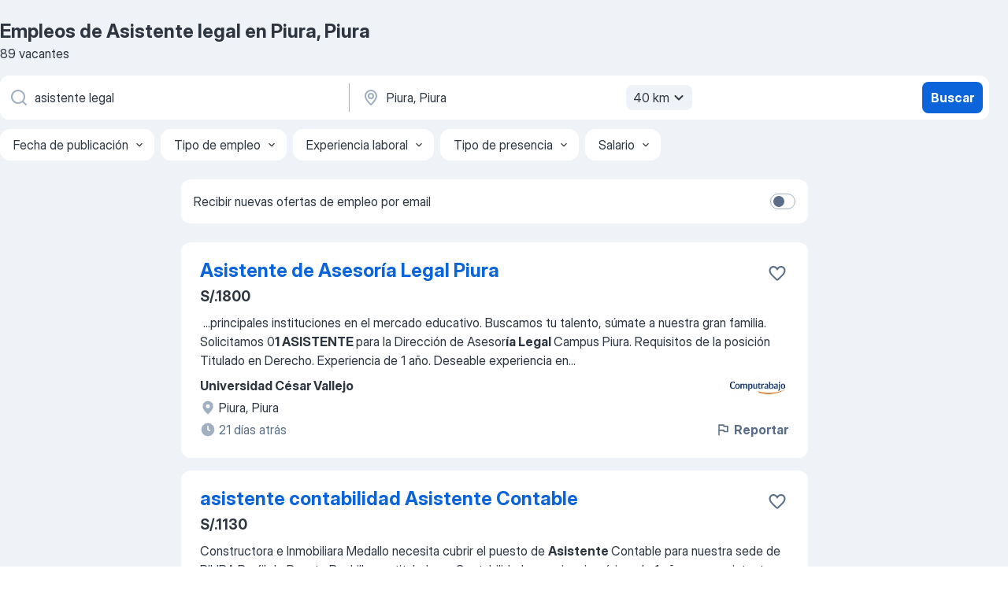

--- FILE ---
content_type: application/javascript
request_url: https://pe.jooble.org/easy-widget/client/easyWidget.js
body_size: 12725
content:
var easyWidget;(()=>{"use strict";var e,a,n,r,t={},o={};function i(e){var a=o[e];if(void 0!==a)return a.exports;var n=o[e]={exports:{}};return t[e](n,n.exports,i),n.exports}i.m=t,i.n=e=>{var a=e&&e.__esModule?()=>e.default:()=>e;return i.d(a,{a}),a},i.d=(e,a)=>{for(var n in a)i.o(a,n)&&!i.o(e,n)&&Object.defineProperty(e,n,{enumerable:!0,get:a[n]})},i.f={},i.e=e=>Promise.all(Object.keys(i.f).reduce(((a,n)=>(i.f[n](e,a),a)),[])),i.u=e=>e+".js",i.miniCssF=e=>e+".css",i.o=(e,a)=>Object.prototype.hasOwnProperty.call(e,a),e={},a="easy_widget:",i.l=(n,r,t,o)=>{if(e[n])e[n].push(r);else{var h,v;if(void 0!==t)for(var B=document.getElementsByTagName("script"),l=0;l<B.length;l++){var U=B[l];if(U.getAttribute("src")==n||U.getAttribute("data-webpack")==a+t){h=U;break}}h||(v=!0,(h=document.createElement("script")).charset="utf-8",h.timeout=120,i.nc&&h.setAttribute("nonce",i.nc),h.setAttribute("data-webpack",a+t),h.src=n),e[n]=[r];var s=(a,r)=>{h.onerror=h.onload=null,clearTimeout(d);var t=e[n];if(delete e[n],h.parentNode&&h.parentNode.removeChild(h),t&&t.forEach((e=>e(r))),a)return a(r)},d=setTimeout(s.bind(null,void 0,{type:"timeout",target:h}),12e4);h.onerror=s.bind(null,h.onerror),h.onload=s.bind(null,h.onload),v&&document.head.appendChild(h)}},i.r=e=>{"undefined"!=typeof Symbol&&Symbol.toStringTag&&Object.defineProperty(e,Symbol.toStringTag,{value:"Module"}),Object.defineProperty(e,"__esModule",{value:!0})},i.p="/easy-widget/client/",n=e=>new Promise(((a,n)=>{var r=i.miniCssF(e),t=i.p+r;if(((e,a)=>{for(var n=document.getElementsByTagName("link"),r=0;r<n.length;r++){var t=(i=n[r]).getAttribute("data-href")||i.getAttribute("href");if("stylesheet"===i.rel&&(t===e||t===a))return i}var o=document.getElementsByTagName("style");for(r=0;r<o.length;r++){var i;if((t=(i=o[r]).getAttribute("data-href"))===e||t===a)return i}})(r,t))return a();((e,a,n,r)=>{var t=document.createElement("link");t.rel="stylesheet",t.type="text/css",t.onerror=t.onload=o=>{if(t.onerror=t.onload=null,"load"===o.type)n();else{var i=o&&("load"===o.type?"missing":o.type),h=o&&o.target&&o.target.href||a,v=new Error("Loading CSS chunk "+e+" failed.\n("+h+")");v.code="CSS_CHUNK_LOAD_FAILED",v.type=i,v.request=h,t.parentNode.removeChild(t),r(v)}},t.href=a,document.head.appendChild(t)})(e,t,a,n)})),r={63536:0},i.f.miniCss=(e,a)=>{r[e]?a.push(r[e]):0!==r[e]&&{613:1,716:1,801:1,1132:1,1288:1,1333:1,1596:1,1633:1,1767:1,1784:1,2461:1,2890:1,3240:1,3292:1,3460:1,3490:1,3534:1,3875:1,4108:1,4131:1,4777:1,4997:1,5373:1,5397:1,5781:1,6452:1,6529:1,6701:1,6754:1,7309:1,7515:1,7725:1,7900:1,7907:1,7991:1,8178:1,8190:1,8218:1,8363:1,8378:1,8425:1,8661:1,8727:1,8799:1,8845:1,8862:1,8882:1,9051:1,9407:1,9445:1,9582:1,9683:1,9769:1,9829:1,9950:1,9960:1,9990:1,9994:1,10136:1,10654:1,10881:1,10927:1,10969:1,11098:1,11330:1,11857:1,11985:1,12012:1,12193:1,12218:1,12323:1,12332:1,12590:1,12849:1,12970:1,13031:1,13197:1,13388:1,13478:1,13729:1,13920:1,14072:1,14133:1,14643:1,14802:1,15039:1,15186:1,15191:1,15297:1,15311:1,15512:1,15559:1,15596:1,15721:1,15738:1,15807:1,15949:1,16034:1,16209:1,16281:1,16828:1,16855:1,17106:1,17167:1,17292:1,17321:1,17336:1,17538:1,17583:1,17873:1,18069:1,18092:1,18191:1,18222:1,18604:1,19152:1,19229:1,19354:1,19833:1,19958:1,20270:1,20412:1,20495:1,20718:1,20948:1,20982:1,20985:1,21468:1,21597:1,22095:1,22448:1,22527:1,22564:1,22612:1,22694:1,22719:1,22736:1,22848:1,22913:1,23033:1,23246:1,23294:1,23389:1,23519:1,24029:1,24032:1,24116:1,24162:1,24456:1,24533:1,25023:1,25075:1,25255:1,25263:1,25373:1,25408:1,25519:1,25639:1,26615:1,26858:1,27030:1,27034:1,27041:1,27200:1,27240:1,27579:1,27594:1,27686:1,27691:1,27769:1,27950:1,28346:1,28465:1,28541:1,28627:1,28714:1,28739:1,28839:1,28863:1,28975:1,29656:1,29675:1,29981:1,30217:1,30280:1,30463:1,30758:1,30997:1,30998:1,31041:1,31619:1,31715:1,31784:1,32029:1,32100:1,32369:1,32772:1,32837:1,32978:1,33249:1,33454:1,33627:1,33764:1,33783:1,33817:1,33967:1,34052:1,34065:1,34128:1,34371:1,34407:1,34433:1,34437:1,34449:1,34549:1,34686:1,34987:1,34989:1,35217:1,35468:1,35623:1,35781:1,35918:1,36021:1,36399:1,36441:1,36461:1,36531:1,36943:1,36951:1,37091:1,37356:1,37872:1,38215:1,38584:1,38605:1,38669:1,38671:1,38742:1,39038:1,39388:1,39419:1,39519:1,39600:1,39661:1,39788:1,39957:1,39982:1,40009:1,40175:1,40214:1,40395:1,40481:1,40485:1,40490:1,40759:1,40819:1,40939:1,40945:1,41306:1,41540:1,41573:1,41668:1,41955:1,42114:1,42280:1,42389:1,42629:1,42750:1,42968:1,42976:1,43047:1,43429:1,43443:1,43758:1,44221:1,44470:1,44950:1,44973:1,45267:1,45285:1,45384:1,45406:1,45481:1,45585:1,45603:1,46066:1,46411:1,46462:1,46482:1,46574:1,46812:1,47096:1,47263:1,47348:1,47438:1,47751:1,47848:1,48046:1,48133:1,48142:1,48246:1,48351:1,48467:1,48759:1,48826:1,49110:1,49190:1,49265:1,49623:1,49688:1,49733:1,49872:1,49922:1,50124:1,50467:1,50808:1,51063:1,51164:1,51322:1,51360:1,51642:1,51806:1,51827:1,52034:1,52308:1,52400:1,52403:1,52502:1,52599:1,52711:1,52847:1,52971:1,53003:1,53006:1,53077:1,53292:1,53296:1,53313:1,54020:1,54145:1,54603:1,54683:1,55002:1,55183:1,55318:1,55458:1,55800:1,55804:1,56137:1,56417:1,56460:1,56717:1,56791:1,56940:1,57214:1,57238:1,57547:1,57608:1,57759:1,57905:1,58325:1,58364:1,58569:1,58601:1,58712:1,58757:1,58789:1,58834:1,58866:1,59033:1,59125:1,59450:1,59454:1,59508:1,59618:1,60475:1,60632:1,60689:1,61082:1,61200:1,61234:1,61408:1,61507:1,61535:1,61666:1,61894:1,61962:1,62071:1,62082:1,62196:1,62244:1,62366:1,62448:1,62710:1,62960:1,63233:1,63509:1,63512:1,63647:1,63712:1,64281:1,64891:1,65179:1,65339:1,65650:1,65801:1,65865:1,65921:1,66206:1,66312:1,66513:1,66565:1,66811:1,66878:1,66930:1,67086:1,67322:1,67359:1,67418:1,67429:1,67458:1,67556:1,67964:1,68045:1,68064:1,68095:1,68247:1,68280:1,68537:1,68584:1,68591:1,68996:1,69059:1,69660:1,69696:1,69926:1,70332:1,70645:1,70755:1,70936:1,71124:1,71385:1,71449:1,71783:1,71852:1,72593:1,72674:1,72804:1,73061:1,73528:1,73552:1,73561:1,73646:1,74122:1,74409:1,74697:1,74746:1,75096:1,75292:1,75435:1,75667:1,75693:1,75701:1,75755:1,75842:1,75998:1,76393:1,76635:1,76655:1,76657:1,76817:1,76899:1,77029:1,77370:1,77482:1,77651:1,77671:1,77818:1,77894:1,78200:1,78268:1,78429:1,78575:1,78577:1,78603:1,79019:1,79230:1,79252:1,79798:1,79830:1,79878:1,80219:1,80416:1,80440:1,80751:1,80802:1,81010:1,81359:1,81484:1,81700:1,82074:1,82173:1,82229:1,82322:1,82419:1,82425:1,82565:1,82619:1,82630:1,82930:1,82972:1,83434:1,83584:1,83747:1,83884:1,83935:1,84010:1,84115:1,84367:1,84469:1,84587:1,84731:1,84801:1,85042:1,85268:1,85406:1,85451:1,85752:1,85928:1,86190:1,86274:1,86548:1,86687:1,86707:1,87084:1,87113:1,87272:1,87281:1,87403:1,87518:1,87707:1,87793:1,88151:1,88154:1,88421:1,88456:1,88808:1,89084:1,89189:1,89211:1,89251:1,89359:1,89512:1,89603:1,89648:1,90254:1,90303:1,90311:1,90321:1,90354:1,90662:1,90732:1,90744:1,91368:1,92080:1,92092:1,92102:1,92494:1,92516:1,92539:1,93233:1,93386:1,93700:1,94055:1,94098:1,94282:1,94312:1,94703:1,94921:1,95061:1,95126:1,95525:1,95640:1,95785:1,96149:1,96182:1,96199:1,96387:1,96479:1,96760:1,96968:1,96979:1,97124:1,97202:1,97287:1,97485:1,97548:1,97907:1,98523:1,98671:1,98934:1,99122:1,99137:1,99155:1,99156:1,99183:1,99377:1,99782:1}[e]&&a.push(r[e]=n(e).then((()=>{r[e]=0}),(a=>{throw delete r[e],a})))},(()=>{var e={63536:0};i.f.j=(a,n)=>{var r=i.o(e,a)?e[a]:void 0;if(0!==r)if(r)n.push(r[2]);else{var t=new Promise(((n,t)=>r=e[a]=[n,t]));n.push(r[2]=t);var o=i.p+i.u(a),h=new Error;i.l(o,(n=>{if(i.o(e,a)&&(0!==(r=e[a])&&(e[a]=void 0),r)){var t=n&&("load"===n.type?"missing":n.type),o=n&&n.target&&n.target.src;h.message="Loading chunk "+a+" failed.\n("+t+": "+o+")",h.name="ChunkLoadError",h.type=t,h.request=o,r[1](h)}}),"chunk-"+a,a)}};var a=(a,n)=>{var r,t,[o,h,v]=n,B=0;if(o.some((a=>0!==e[a]))){for(r in h)i.o(h,r)&&(i.m[r]=h[r]);v&&v(i)}for(a&&a(n);B<o.length;B++)t=o[B],i.o(e,t)&&e[t]&&e[t][0](),e[t]=0},n=self.webpackChunkeasy_widget=self.webpackChunkeasy_widget||[];n.forEach(a.bind(null,0)),n.push=a.bind(null,n.push.bind(n))})();var h,v,B,l,U={};h=U,v={"./AdministratorKyivCompanyBanner":()=>i.e(76635).then((()=>()=>i(76635))),"./AppJdp747v1":()=>i.e(87707).then((()=>()=>i(87707))),"./AppJdp747v2":()=>i.e(42750).then((()=>()=>i(42750))),"./AppJdp747v2de":()=>i.e(80802).then((()=>()=>i(80802))),"./AppJdp747v2en":()=>i.e(51063).then((()=>()=>i(51063))),"./AppJdp747v2fr":()=>i.e(92080).then((()=>()=>i(92080))),"./AppJdp747v2pl":()=>i.e(14643).then((()=>()=>i(14643))),"./CareerBuddyNew":()=>i.e(8425).then((()=>()=>i(8425))),"./CareerBuddy":()=>i.e(80440).then((()=>()=>i(80440))),"./CareerTestDe":()=>i.e(39388).then((()=>()=>i(39388))),"./CareerTestEn":()=>i.e(33627).then((()=>()=>i(33627))),"./Component":()=>i.e(66312).then((()=>()=>i(66312))),"./Component1":()=>i.e(35918).then((()=>()=>i(35918))),"./Component10":()=>i.e(41668).then((()=>()=>i(41668))),"./Component11":()=>i.e(19229).then((()=>()=>i(19229))),"./Component12":()=>i.e(17583).then((()=>()=>i(17583))),"./Component13":()=>i.e(90311).then((()=>()=>i(90311))),"./Component14":()=>i.e(17321).then((()=>()=>i(17321))),"./Component15":()=>i.e(99782).then((()=>()=>i(99782))),"./Component2":()=>i.e(63712).then((()=>()=>i(63712))),"./Component3":()=>i.e(37091).then((()=>()=>i(37091))),"./Component4":()=>i.e(7900).then((()=>()=>i(7900))),"./Component5":()=>i.e(84801).then((()=>()=>i(84801))),"./Component6":()=>i.e(92516).then((()=>()=>i(43245))),"./Component7":()=>i.e(8727).then((()=>()=>i(8727))),"./Component8":()=>i.e(83434).then((()=>()=>i(83434))),"./Component9":()=>i.e(33249).then((()=>()=>i(33249))),"./DiscountBanner":()=>i.e(89251).then((()=>()=>i(89251))),"./FinmapBanner":()=>i.e(92494).then((()=>()=>i(92494))),"./FirstSearchJobBanner":()=>i.e(38669).then((()=>()=>i(38669))),"./Fitly640":()=>i.e(716).then((()=>()=>i(716))),"./FitlySIdebarSp":()=>i.e(45481).then((()=>()=>i(45481))),"./FitlySIdebar":()=>i.e(93700).then((()=>()=>i(93700))),"./FitlyTestSp":()=>i.e(32978).then((()=>()=>i(32978))),"./FitlyTest":()=>i.e(97287).then((()=>()=>i(97287))),"./Fitly320":()=>i.e(58834).then((()=>()=>i(58834))),"./Fitly320eng":()=>i.e(91368).then((()=>()=>i(91368))),"./FreeCvDeV2":()=>i.e(48759).then((()=>()=>i(48759))),"./FreeCvDe":()=>i.e(47263).then((()=>()=>i(47263))),"./FreeCvDe1":()=>i.e(58712).then((()=>()=>i(58712))),"./FreeCvEnV2":()=>i.e(20495).then((()=>()=>i(20495))),"./FreeCvEn":()=>i.e(76657).then((()=>()=>i(76657))),"./FreeCvFrV2":()=>i.e(93233).then((()=>()=>i(93233))),"./FreeCvFr":()=>i.e(49922).then((()=>()=>i(49922))),"./HuAruteritoTrimexPestBaner":()=>i.e(89211).then((()=>()=>i(89211))),"./HuBurkoloKonigNemetorszagBanner":()=>i.e(92539).then((()=>()=>i(92539))),"./HuDesktopSideBannerBlue":()=>i.e(38605).then((()=>()=>i(38605))),"./HuDesktopSideBannerBlue1":()=>i.e(68064).then((()=>()=>i(68064))),"./HuDesktopSideBannerGreen":()=>i.e(22448).then((()=>()=>i(22448))),"./HuDesktopSideBannerGreen1":()=>i.e(10969).then((()=>()=>i(10969))),"./HuFestoTurexHolandiaBaner":()=>i.e(99122).then((()=>()=>i(99122))),"./HuFutarAnimeliBudapestBaner":()=>i.e(57547).then((()=>()=>i(57547))),"./HuHotExpolVagynorEnyingBaner":()=>i.e(57905).then((()=>()=>i(57905))),"./HuHotToferKoniveloKecsmeketBaner":()=>i.e(82425).then((()=>()=>i(82425))),"./HuKamionsoferokKusmanaukNemetsosagBaner":()=>i.e(56137).then((()=>()=>i(56137))),"./HuKivitelezoPergolaSiofokBanner":()=>i.e(85752).then((()=>()=>i(85752))),"./HuKonyhaiOn7NemetsogBaner":()=>i.e(84587).then((()=>()=>i(84587))),"./HuKonyhai2on7NemetsogBaner":()=>i.e(49190).then((()=>()=>i(49190))),"./HuLakatosAutoDivoBudapestBaner":()=>i.e(79798).then((()=>()=>i(79798))),"./HuNewRakrarosBlechaFejerBaner":()=>i.e(25023).then((()=>()=>i(25023))),"./HuPostaBanner":()=>i.e(15596).then((()=>()=>i(15596))),"./HuPostaLogistSkladBudapest":()=>i.e(22736).then((()=>()=>i(22736))),"./HuPostaLogistSkladPest":()=>i.e(66513).then((()=>()=>i(66513))),"./HuPostaLogistSklad":()=>i.e(74746).then((()=>()=>i(74746))),"./HuPremFestoForbauBadapestBaner":()=>i.e(47096).then((()=>()=>i(47096))),"./HuPremFestoturexHollandiaBaner":()=>i.e(12590).then((()=>()=>i(12590))),"./HuPremRaktarosBlechaFejerBaner":()=>i.e(8218).then((()=>()=>i(8218))),"./HuPremVillanyszeroHumanNemetoszagBaner":()=>i.e(99137).then((()=>()=>i(99137))),"./HuPremiumBanner":()=>i.e(34128).then((()=>()=>i(34128))),"./HuPremiumGerjarmuAgumisErdBaner":()=>i.e(79830).then((()=>()=>i(79830))),"./HuPremiumTeruletiKepveseloFinancialTavmunkaBaner":()=>i.e(89084).then((()=>()=>i(89084))),"./HuRecepcioesLilnorPestBaner":()=>i.e(46066).then((()=>()=>i(46066))),"./HuSegedmunkaKonigNemetorszagBanner":()=>i.e(39600).then((()=>()=>i(39600))),"./HuVillanyszereloHumanNemetorBaner":()=>i.e(30998).then((()=>()=>i(30998))),"./HuVillanyszereloKonigNemetorszagBanner":()=>i.e(57759).then((()=>()=>i(57759))),"./JayJayBanner":()=>i.e(89359).then((()=>()=>i(89359))),"./JoobleAppJdpv1":()=>i.e(19152).then((()=>()=>i(19152))),"./JoobleAppJdpv2":()=>i.e(98671).then((()=>()=>i(98671))),"./KateHackathonBanner":()=>i.e(23519).then((()=>()=>i(23519))),"./MedsestraDublyanyBanner":()=>i.e(86190).then((()=>()=>i(86190))),"./NewHotJobWithSalaryHu":()=>i.e(31041).then((()=>()=>i(31041))),"./NewHotJobWithSalaryRo":()=>i.e(8190).then((()=>()=>i(8190))),"./NewHotJobWithSalaryUa":()=>i.e(42976).then((()=>()=>i(42976))),"./PremiumProfileSerpDesktopBanner":()=>i.e(22719).then((()=>()=>i(22719))),"./PremiumProfileSerpMobileBannerVersion1":()=>i.e(65650).then((()=>()=>i(65650))),"./PremiumProfileSerpMobileBanner":()=>i.e(12332).then((()=>()=>i(12332))),"./PremiumProfileSerpMobileBanner1":()=>i.e(53006).then((()=>()=>i(53006))),"./PremiumProfileSerpMobileBanner2":()=>i.e(53077).then((()=>()=>i(53077))),"./PremiumVaccancyTemplHu":()=>i.e(56417).then((()=>()=>i(56417))),"./PremiumVaccancyTemplRo":()=>i.e(34987).then((()=>()=>i(34987))),"./PremiumVaccancyTemplUa":()=>i.e(36021).then((()=>()=>i(36021))),"./ROtehnicienExpertBucurestiBaner":()=>i.e(61535).then((()=>()=>i(61535))),"./R2rBanner":()=>i.e(13031).then((()=>()=>i(13031))),"./R2rCompanyBanner":()=>i.e(80219).then((()=>()=>i(80219))),"./RoConsultantBucurestiBanner":()=>i.e(18604).then((()=>()=>i(18604))),"./RoCurieramazonGermaniaBanner":()=>i.e(8799).then((()=>()=>i(8799))),"./RoCusatorCucitItaliaBaner":()=>i.e(85406).then((()=>()=>i(85406))),"./RoElectricienKonichGermaniaBaner":()=>i.e(50808).then((()=>()=>i(50808))),"./RoInstalatorKonichGermaniaBaner":()=>i.e(95525).then((()=>()=>i(95525))),"./RoMuncitorsereLevelOneOlandaBaner":()=>i.e(87518).then((()=>()=>i(87518))),"./RoPremCuratenieStaubGermaniaBaner":()=>i.e(9829).then((()=>()=>i(9829))),"./RoPremIngrejirePlanteBucurestiBaner":()=>i.e(96387).then((()=>()=>i(96387))),"./RoPremInstalatorGastaGermaniaBaner":()=>i.e(75701).then((()=>()=>i(75701))),"./RoPremPregatitorVopsitorAmeFlexOlandaBaner":()=>i.e(84115).then((()=>()=>i(84115))),"./RoPremSoferLikeStrainatBaner":()=>i.e(82322).then((()=>()=>i(82322))),"./RoPremTinichigiuInterOlandaBaner":()=>i.e(95640).then((()=>()=>i(95640))),"./RoSoferAmazonMarsGermaniaBaner":()=>i.e(1333).then((()=>()=>i(1333))),"./RoSoferCeAdamisGermaniaBaner":()=>i.e(34371).then((()=>()=>i(34371))),"./RoSoferCeEurotruckBelgiaBaner":()=>i.e(26858).then((()=>()=>i(26858))),"./RoSoferCeHerstsensBelgiaBaner":()=>i.e(25255).then((()=>()=>i(25255))),"./RoSoferCe2iqOlandaBaner":()=>i.e(55804).then((()=>()=>i(55804))),"./RoSoferCeiqOlandaBaner":()=>i.e(52308).then((()=>()=>i(52308))),"./RoSoferCuriratMarsGermaniaBaner":()=>i.e(12849).then((()=>()=>i(12849))),"./RoSoferCurseInterKurtarGermaniaBaner":()=>i.e(32837).then((()=>()=>i(32837))),"./RoSoferLikeStrainatBaner":()=>i.e(47348).then((()=>()=>i(47348))),"./RoSoferTerminalLogIqOlandaBaner":()=>i.e(22095).then((()=>()=>i(22095))),"./RoSoferTerminal22LogIqOlandaBaner":()=>i.e(65179).then((()=>()=>i(65179))),"./RoTehnicianreparExclusiveBucurestiBaner":()=>i.e(35781).then((()=>()=>i(35781))),"./SearchBannerCall":()=>i.e(61666).then((()=>()=>i(61666))),"./SecondSearchJobBanner":()=>i.e(45384).then((()=>()=>i(45384))),"./SerpCallUsUaDesktopAbTest683Banner":()=>i.e(40490).then((()=>()=>i(40490))),"./SerpCallUsUaMobileAbTest683Banner":()=>i.e(33454).then((()=>()=>i(33454))),"./SerpUrlDesktopAbTest683Banner":()=>i.e(38742).then((()=>()=>i(38742))),"./SerpUrlMobileAbTest683Banner":()=>i.e(19833).then((()=>()=>i(19833))),"./ShedroCompanyBanner":()=>i.e(67556).then((()=>()=>i(67556))),"./ShvachkaKyivTestBanner":()=>i.e(1132).then((()=>()=>i(1132))),"./SkillifyHackathonBanner":()=>i.e(21597).then((()=>()=>i(21597))),"./TavriavCompanyBanner":()=>i.e(42629).then((()=>()=>i(42629))),"./TelegramChannelBanner":()=>i.e(12970).then((()=>()=>i(12970))),"./TemplateSidebar":()=>i.e(34065).then((()=>()=>i(34065))),"./Template":()=>i.e(14072).then((()=>()=>i(14072))),"./TerazRecruitSerp":()=>i.e(48467).then((()=>()=>i(48467))),"./TerazRecruit":()=>i.e(80751).then((()=>()=>i(80751))),"./Test":()=>i.e(52034).then((()=>()=>i(52034))),"./Testbanner1":()=>i.e(55002).then((()=>()=>i(55002))),"./UaAdministrIleadHarkivBaner":()=>i.e(32369).then((()=>()=>i(32369))),"./UaAdministrIleadKievBaner":()=>i.e(46462).then((()=>()=>i(46462))),"./UaAdministratorKasirKafeBistroRivneBaner":()=>i.e(52502).then((()=>()=>i(52502))),"./UaAdministratorRaileanKievBaner":()=>i.e(12323).then((()=>()=>i(12323))),"./UaAsistentNeruhUrSerachUdalenBanner":()=>i.e(49265).then((()=>()=>i(49265))),"./UaAvrora7ProdavetDniproBaner":()=>i.e(64891).then((()=>()=>i(64891))),"./UaAvrora7ProdavetHmelnitkiBanner":()=>i.e(86707).then((()=>()=>i(86707))),"./UaAvrora7ProdavetKievBanner":()=>i.e(61200).then((()=>()=>i(61200))),"./UaAvrora7ProdavetLvovBanner":()=>i.e(67322).then((()=>()=>i(67322))),"./UaAvrora7ProdavetZaporojBanner":()=>i.e(99183).then((()=>()=>i(99183))),"./UaAvrora8ProdavetOdesaBaner":()=>i.e(32100).then((()=>()=>i(32100))),"./UaAvrora8ProdavetTernopolBanner":()=>i.e(34686).then((()=>()=>i(34686))),"./UaAvrora8ProdavetVinnitaBanner":()=>i.e(6754).then((()=>()=>i(6754))),"./UaAvtominikAutoWashKievBaner":()=>i.e(10136).then((()=>()=>i(10136))),"./UaBarmenDoubleVDniproBaner":()=>i.e(78200).then((()=>()=>i(78200))),"./UaBuhgalterTentionKievBanner":()=>i.e(801).then((()=>()=>i(801))),"./UaDomrabotnitaGostomelKievBaner":()=>i.e(87403).then((()=>()=>i(87403))),"./UaDvornikUborkaKievBaner":()=>i.e(44950).then((()=>()=>i(44950))),"./UaElectrikMolochnHarkivBanner":()=>i.e(13729).then((()=>()=>i(13729))),"./UaHotAdmerelOperatorTermoKievBaner":()=>i.e(86687).then((()=>()=>i(86687))),"./UaHotAgentVladPrativnikSkladChaikiBaner":()=>i.e(68591).then((()=>()=>i(68591))),"./UaHotAgentiaRieltorKrivoiRogBaner":()=>i.e(27594).then((()=>()=>i(27594))),"./UaHotAgriaAvtomehanikLvovBaner":()=>i.e(24162).then((()=>()=>i(24162))),"./UaHotAgtRabotnikJitomirBaner":()=>i.e(8378).then((()=>()=>i(8378))),"./UaHotAhInvestVoditelChehiaBaner":()=>i.e(46574).then((()=>()=>i(46574))),"./UaHotAklimaServiceInjenerKievBaner":()=>i.e(12218).then((()=>()=>i(12218))),"./UaHotAllpetsVeterinarKievBaner":()=>i.e(48133).then((()=>()=>i(48133))),"./UaHotAmgRihtuvalnikLvovNew":()=>i.e(30463).then((()=>()=>i(30463))),"./UaHotAmkSantehnikKievBaner":()=>i.e(6701).then((()=>()=>i(6701))),"./UaHotArtamonovProdavetPivaKievBaner":()=>i.e(34433).then((()=>()=>i(34433))),"./UaHotAtlantKuharHarkivBaner":()=>i.e(45603).then((()=>()=>i(45603))),"./UaHotAtlantKuharIrpinBaner":()=>i.e(77651).then((()=>()=>i(77651))),"./UaHotAtlantOfititantIrpenBaner":()=>i.e(62244).then((()=>()=>i(62244))),"./UaHotAtlantPribiralnitaIrpenBaner":()=>i.e(54145).then((()=>()=>i(54145))),"./UaHotAutoWashAvtomiinikKievBaner":()=>i.e(97485).then((()=>()=>i(97485))),"./UaHotAvGroupMerchendaizerKievBaner":()=>i.e(46411).then((()=>()=>i(46411))),"./UaHotAvroraProdavetDniproBaner":()=>i.e(28541).then((()=>()=>i(28541))),"./UaHotAvroraProdavetIvanoFrBaner":()=>i.e(31784).then((()=>()=>i(31784))),"./UaHotAvroraProdavetRivneBaner":()=>i.e(16855).then((()=>()=>i(16855))),"./UaHotAvroraProdavetVinnitaBaner":()=>i.e(67359).then((()=>()=>i(67359))),"./UaHotAvroraProdavetZaporojBaner":()=>i.e(3292).then((()=>()=>i(3292))),"./UaHotAvroraProdavet1KievBaner":()=>i.e(40485).then((()=>()=>i(40485))),"./UaHotAvroraProdavet1LvovBaner":()=>i.e(69059).then((()=>()=>i(69059))),"./UaHotAvtodimBuhgalterBilaTerkovBaner":()=>i.e(52711).then((()=>()=>i(52711))),"./UaHotAvtogradAvtomehanikKropivnitkianer":()=>i.e(83584).then((()=>()=>i(83584))),"./UaHotAvtosamitAvtosliusarKievBaner":()=>i.e(27200).then((()=>()=>i(27200))),"./UaHotBadmKomplektuvalnikKievBaner":()=>i.e(3875).then((()=>()=>i(3875))),"./UaHotBadmRazstanovshikTovaraOdesaBaner":()=>i.e(71852).then((()=>()=>i(71852))),"./UaHotBarabashProdavetLvovBaner":()=>i.e(95126).then((()=>()=>i(95126))),"./UaHotBezrukovMenedjerProdajKropivnitkiiBaner":()=>i.e(30997).then((()=>()=>i(30997))),"./UaHotBikovetVikladachAnglLvovBaner":()=>i.e(39038).then((()=>()=>i(39038))),"./UaHotBukiVikladachViddalenoBaner":()=>i.e(39661).then((()=>()=>i(39661))),"./UaHotBukiVikladachViddalenoBaner1":()=>i.e(82074).then((()=>()=>i(82074))),"./UaHotBukiVikladachViddalenoBaner2":()=>i.e(73528).then((()=>()=>i(73528))),"./UaHotBukiVikladachViddalenoBaner3":()=>i.e(65339).then((()=>()=>i(65339))),"./UaHotBukiVikladachViddalenoBaner4":()=>i.e(16209).then((()=>()=>i(16209))),"./UaHotButerbrodKuharKievBaner":()=>i.e(1288).then((()=>()=>i(1288))),"./UaHotCaptchKonditerPoltavaBane":()=>i.e(51642).then((()=>()=>i(51642))),"./UaHotCaptchKonditerPoltavaBaner":()=>i.e(27950).then((()=>()=>i(27950))),"./UaHotChernomorkaKuharKievBaner":()=>i.e(47438).then((()=>()=>i(47438))),"./UaHotChubenkoVoditelBrovariBaner":()=>i.e(26615).then((()=>()=>i(26615))),"./UaHotCistaVodaVoditelKievBaner":()=>i.e(9994).then((()=>()=>i(9994))),"./UaHotCudoNojnitiPerukarOdesaBaner":()=>i.e(84469).then((()=>()=>i(84469))),"./UaHotCzmlMontajnikmetalLvovBaner":()=>i.e(27240).then((()=>()=>i(27240))),"./UaHotDeachenkoVodiiKievBaner":()=>i.e(85042).then((()=>()=>i(85042))),"./UaHotDereveankoVoditelBrovariBaner":()=>i.e(28627).then((()=>()=>i(28627))),"./UaHotDisplaykomirnikKievBaner":()=>i.e(39957).then((()=>()=>i(39957))),"./UaHotDiverseProdavetKonsultantKievBaner":()=>i.e(48046).then((()=>()=>i(48046))),"./UaHotEcoSvitKomirnikLvovBaner":()=>i.e(8845).then((()=>()=>i(8845))),"./UaHotEgroshiOperatorSoftDneproBaner":()=>i.e(34989).then((()=>()=>i(34989))),"./UaHotElinaMenedjerAnketViddalenoBaner":()=>i.e(42389).then((()=>()=>i(42389))),"./UaHotEmployementMenedjerKievBaner":()=>i.e(66206).then((()=>()=>i(66206))),"./UaHotFabrikaPokleishikGlevahaBaner":()=>i.e(20718).then((()=>()=>i(20718))),"./UaHotFainoMenedjerObiectuDniproBaner":()=>i.e(62082).then((()=>()=>i(62082))),"./UaHotFreshKosmetikProdavetKievBaner":()=>i.e(82630).then((()=>()=>i(82630))),"./UaHotFreshKosmetikProdavet2KievBaner":()=>i.e(56717).then((()=>()=>i(56717))),"./UaHotFreshKosmetikProdavet3KievBaner":()=>i.e(96760).then((()=>()=>i(96760))),"./UaHotFreshKosmetikProdavet4KievBaner":()=>i.e(17292).then((()=>()=>i(17292))),"./UaHotGarmetPrativnikSkladKievBaner":()=>i.e(15297).then((()=>()=>i(15297))),"./UaHotGarmetPriimalnikKievBaner":()=>i.e(17336).then((()=>()=>i(17336))),"./UaHotGarmetRaznorabociKievBaner":()=>i.e(81010).then((()=>()=>i(81010))),"./UaHotGarnaStravaKuharDniproBaner":()=>i.e(40759).then((()=>()=>i(40759))),"./UaHotGarnaStravaKuharKievBaner":()=>i.e(69660).then((()=>()=>i(69660))),"./UaHotGarnaStravaKuhar2KievBaner":()=>i.e(36461).then((()=>()=>i(36461))),"./UaHotGnozisRizchikKievBaner":()=>i.e(90303).then((()=>()=>i(90303))),"./UaHotGorbatokPromouterKievBaner":()=>i.e(34052).then((()=>()=>i(34052))),"./UaHotGorbatokPromouter2KievBaner":()=>i.e(14133).then((()=>()=>i(14133))),"./UaHotGreenMenedjerProdajDniproBaner":()=>i.e(36531).then((()=>()=>i(36531))),"./UaHotGreenPakuvalnikDniproBaner":()=>i.e(82930).then((()=>()=>i(82930))),"./UaHotGribenkoProdavetTovarovKievBaner":()=>i.e(36943).then((()=>()=>i(36943))),"./UaHotGrizliOhoronaKievBaner":()=>i.e(68095).then((()=>()=>i(68095))),"./UaHotGvlVoditelBKievBaner":()=>i.e(75693).then((()=>()=>i(75693))),"./UaHotInLoveOperatoChataDniproBaner":()=>i.e(29675).then((()=>()=>i(29675))),"./UaHotInLoveOperatoChataVidalenoBaner":()=>i.e(33967).then((()=>()=>i(33967))),"./UaHotInLoveOperatoChata2VidalenoBaner":()=>i.e(51164).then((()=>()=>i(51164))),"./UaHotInLoveOperatoChata3VidalenoBaner":()=>i.e(27691).then((()=>()=>i(27691))),"./UaHotIncontoArmaturshikLitvaBaner":()=>i.e(48351).then((()=>()=>i(48351))),"./UaHotIntergumaBuhgalterBorispolBaner":()=>i.e(67418).then((()=>()=>i(67418))),"./UaHotIrmaWorkRaznorabochiiNiderlandiBaner":()=>i.e(80416).then((()=>()=>i(80416))),"./UaHotIurMashMehanikTehaKievBaner":()=>i.e(11985).then((()=>()=>i(11985))),"./UaHotJeModernElectrozvarLutskBaner":()=>i.e(27034).then((()=>()=>i(27034))),"./UaHotJeModernUkladalnikPakuvalnikLutskBaner":()=>i.e(11098).then((()=>()=>i(11098))),"./UaHotJobWithNoSalaryNew":()=>i.e(52403).then((()=>()=>i(52403))),"./UaHotJobWithSalaryNewLogoLong":()=>i.e(65801).then((()=>()=>i(65801))),"./UaHotJobWithSalaryNewLogo":()=>i.e(4108).then((()=>()=>i(4108))),"./UaHotJobWithSalaryNewLogo1":()=>i.e(49110).then((()=>()=>i(49110))),"./UaHotJobWithSalaryNewLogo2":()=>i.e(7725).then((()=>()=>i(7725))),"./UaHotJobWithSalaryNew":()=>i.e(71124).then((()=>()=>i(71124))),"./UaHotJovlaBudivelnikLvovNew":()=>i.e(40819).then((()=>()=>i(40819))),"./UaHotKantriFasuvalnikKievBaner":()=>i.e(51322).then((()=>()=>i(51322))),"./UaHotKatrinMasterKievBaner":()=>i.e(36399).then((()=>()=>i(36399))),"./UaHotKazatkaOhranikCherkasiBaner":()=>i.e(61894).then((()=>()=>i(61894))),"./UaHotKiriciukProdavetIvanoFrBaner":()=>i.e(56940).then((()=>()=>i(56940))),"./UaHotKlepavirKasirLvovBaner":()=>i.e(34407).then((()=>()=>i(34407))),"./UaHotKorolkovProdavetHmelnitkiBaner":()=>i.e(22612).then((()=>()=>i(22612))),"./UaHotKovaliVoditelCKievBaner":()=>i.e(86548).then((()=>()=>i(86548))),"./UaHotKovaliVoditelCKievBaner1":()=>i.e(89648).then((()=>()=>i(89648))),"./UaHotKraniAvtoelektrikOdesaBaner":()=>i.e(63647).then((()=>()=>i(63647))),"./UaHotKrioloOperaatorLiniiKievBaner":()=>i.e(27041).then((()=>()=>i(27041))),"./UaHotKutsMentorViddalenoBaner":()=>i.e(62960).then((()=>()=>i(62960))),"./UaHotKutsPsihologViddalenoBaner":()=>i.e(20270).then((()=>()=>i(20270))),"./UaHotKutsRepetitorViddalenoBaner":()=>i.e(90321).then((()=>()=>i(90321))),"./UaHotKutsVikladachViddalenoBaner":()=>i.e(22913).then((()=>()=>i(22913))),"./UaHotLiliShopPakuvalnikKievBaner":()=>i.e(83935).then((()=>()=>i(83935))),"./UaHotLotokFasuvalnikKievBaner":()=>i.e(87793).then((()=>()=>i(87793))),"./UaHotLotokKasirKievBaner":()=>i.e(24032).then((()=>()=>i(24032))),"./UaHotLotokKomolektuvalnikKievBaner":()=>i.e(9769).then((()=>()=>i(9769))),"./UaHotLotokPekarGostomelBaner":()=>i.e(34449).then((()=>()=>i(34449))),"./UaHotLotokvoditelKievBaner":()=>i.e(28863).then((()=>()=>i(28863))),"./UaHotLtpShvaskaLvivBaner":()=>i.e(79878).then((()=>()=>i(79878))),"./UaHotMTransAvtosliusarKievBaner":()=>i.e(84367).then((()=>()=>i(84367))),"./UaHotMTransVoditelCKievBaner":()=>i.e(77029).then((()=>()=>i(77029))),"./UaHotMTransVoditelCeHmelnitkiBaner":()=>i.e(43047).then((()=>()=>i(43047))),"./UaHotMTransVoditelCeKievBaner":()=>i.e(46812).then((()=>()=>i(46812))),"./UaHotMaistearneaVarnikDniproBaner":()=>i.e(9990).then((()=>()=>i(9990))),"./UaHotMakoVoditelCeNikolaevBaner":()=>i.e(18092).then((()=>()=>i(18092))),"./UaHotMeeservicePribiralnitaKievBaner":()=>i.e(51827).then((()=>()=>i(51827))),"./UaHotMeeservice2PribiralnitaKievBaner":()=>i.e(15559).then((()=>()=>i(15559))),"./UaHotMinVodiExpeditorKievBaner":()=>i.e(56791).then((()=>()=>i(56791))),"./UaHotMistospetproekFasadchikCernigovBaner":()=>i.e(45585).then((()=>()=>i(45585))),"./UaHotMitMaxObvalchikKievBaner":()=>i.e(41306).then((()=>()=>i(41306))),"./UaHotMitMaxVantajnikKievBaner":()=>i.e(68045).then((()=>()=>i(68045))),"./UaHotMoneyvoFahivetChernigovBaner":()=>i.e(23033).then((()=>()=>i(23033))),"./UaHotMoneyvoOperatorCallKievBaner":()=>i.e(13920).then((()=>()=>i(13920))),"./UaHotNapKomplektuvalnikChernovtiBaner":()=>i.e(2461).then((()=>()=>i(2461))),"./UaHotNapKomplektuvalnikKievBaner":()=>i.e(65865).then((()=>()=>i(65865))),"./UaHotNapKomplektuvalnikLvovBaner":()=>i.e(24456).then((()=>()=>i(24456))),"./UaHotNapKurierPitiKievBaner":()=>i.e(77370).then((()=>()=>i(77370))),"./UaHotNapPodrabotokKievBaner":()=>i.e(81484).then((()=>()=>i(81484))),"./UaHotNapProdavetKonsultantLvovBaner":()=>i.e(97202).then((()=>()=>i(97202))),"./UaHotNatanielRiznorabociKropivnetkiBaner":()=>i.e(58601).then((()=>()=>i(58601))),"./UaHotNaturaBaristaKievBaner":()=>i.e(6529).then((()=>()=>i(6529))),"./UaHotNdaRekrutPribiralnikKievBaner":()=>i.e(60475).then((()=>()=>i(60475))),"./UaHotNdaRekrutmen2PribiralnikKievBaner":()=>i.e(48142).then((()=>()=>i(48142))),"./UaHotNeoKraftPrativnikPekarniCehiaBaner":()=>i.e(76817).then((()=>()=>i(76817))),"./UaHotNikolaenkoKerivnikZastupuKievBaner":()=>i.e(99155).then((()=>()=>i(99155))),"./UaHotNoveMistoBudivelnikSumiBaner":()=>i.e(25408).then((()=>()=>i(25408))),"./UaHotNovokreshenaKomplektuvalnikKievBaner":()=>i.e(47848).then((()=>()=>i(47848))),"./UaHotNovokreshenaOperatorVidalenoBaner":()=>i.e(31619).then((()=>()=>i(31619))),"./UaHotOmgInjenerKievBaner":()=>i.e(50467).then((()=>()=>i(50467))),"./UaHotOneMediaBuyerKievBaner":()=>i.e(40939).then((()=>()=>i(40939))),"./UaHotOptimaKomernikPoltavaBaner":()=>i.e(25075).then((()=>()=>i(25075))),"./UaHotOptimaKomplektuvalnikLvovBaner":()=>i.e(30758).then((()=>()=>i(30758))),"./UaHotOptimaKomplektuvalnikLvov2Baner":()=>i.e(55318).then((()=>()=>i(55318))),"./UaHotOptimaKomplektuvalnikOdesaBaner":()=>i.e(13388).then((()=>()=>i(13388))),"./UaHotOptima2KomplektuvalnikOdesaBaner":()=>i.e(58757).then((()=>()=>i(58757))),"./UaHotPellaBrendAmbasadorOaeBaner":()=>i.e(68280).then((()=>()=>i(68280))),"./UaHotPereshnaVantajnikKievBaner":()=>i.e(28714).then((()=>()=>i(28714))),"./UaHotPersonaVodiiLitvaBaner":()=>i.e(23246).then((()=>()=>i(23246))),"./UaHotPlesGlavniBuhgalterJovkaBaner":()=>i.e(23294).then((()=>()=>i(23294))),"./UaHotPlesKonstruktorMebeliJovkaBaner":()=>i.e(97907).then((()=>()=>i(97907))),"./UaHotPlesMenedjerProdajJovkaBaner":()=>i.e(14802).then((()=>()=>i(14802))),"./UaHotPlesMenedjerZakupivliJovkaBaner":()=>i.e(74122).then((()=>()=>i(74122))),"./UaHotPlesVoditelCeJovkaBaner":()=>i.e(38584).then((()=>()=>i(38584))),"./UaHotPlesZaviduvachSkladuJovkaBaner":()=>i.e(38671).then((()=>()=>i(38671))),"./UaHotPotolkofMontajnikpotolkovKievBaner":()=>i.e(75842).then((()=>()=>i(75842))),"./UaHotPravoNeruhomostAdministratorKievBaner":()=>i.e(78603).then((()=>()=>i(78603))),"./UaHotPravoNeruhomostOperatorZvonkiKievBaner":()=>i.e(4997).then((()=>()=>i(4997))),"./UaHotPreskonaOperatorCpuKievBaner":()=>i.e(40481).then((()=>()=>i(40481))),"./UaHotPrivatPokoivkaUjgorodBaner":()=>i.e(3460).then((()=>()=>i(3460))),"./UaHotProfiStrijkaPerukarKievBaner":()=>i.e(33764).then((()=>()=>i(33764))),"./UaHotProteinFahivetKievBaner":()=>i.e(96149).then((()=>()=>i(96149))),"./UaHotProteinMenedjerKontraktovKievBaner":()=>i.e(33817).then((()=>()=>i(33817))),"./UaHotProteinMenedjerZakupivliKievBaaner":()=>i.e(5781).then((()=>()=>i(5781))),"./UaHotProteinPomichnikBuhgalteraKievBaaner":()=>i.e(78429).then((()=>()=>i(78429))),"./UaHotRemesloProdavetPivaVinnitaBaner":()=>i.e(27686).then((()=>()=>i(27686))),"./UaHotRemontnikMenedjerProdajVinnitaBaner":()=>i.e(8178).then((()=>()=>i(8178))),"./UaHotRemontnikSmmVinnitaBaner":()=>i.e(1784).then((()=>()=>i(1784))),"./UaHotRestKuharDniproBaner":()=>i.e(20948).then((()=>()=>i(20948))),"./UaHotRymasozaShvachkaChernovtiBaner":()=>i.e(89603).then((()=>()=>i(89603))),"./UaHotSaasSeoVengriaBaner":()=>i.e(15039).then((()=>()=>i(15039))),"./UaHotSaasSeoVidalenoBaner":()=>i.e(19354).then((()=>()=>i(19354))),"./UaHotSafonovProdavetKasirOdesaBaner":()=>i.e(9051).then((()=>()=>i(9051))),"./UaHotSamoidKravetKievBaner":()=>i.e(12012).then((()=>()=>i(12012))),"./UaHotSasaBuhgalterCherkasiBaner":()=>i.e(88456).then((()=>()=>i(88456))),"./UaHotSasaKuharCherkasiBaner":()=>i.e(66565).then((()=>()=>i(66565))),"./UaHotSerpalInjenerKievBaner":()=>i.e(55183).then((()=>()=>i(55183))),"./UaHotShevchenkoExpeditorDniproBaner":()=>i.e(27030).then((()=>()=>i(27030))),"./UaHotShevchenkoVantajnikKomplektuvDniproBaner":()=>i.e(57238).then((()=>()=>i(57238))),"./UaHotShinakaSliusarLutskBaner":()=>i.e(89512).then((()=>()=>i(89512))),"./UaHotShvedaMonolitikSambirBaner":()=>i.e(21468).then((()=>()=>i(21468))),"./UaHotSkifOhoronaVinnitaBaner":()=>i.e(95785).then((()=>()=>i(95785))),"./UaHotSlPerevodchikVidalennoBaner":()=>i.e(12193).then((()=>()=>i(12193))),"./UaHotSlavianPerevodcikKievBaner":()=>i.e(15311).then((()=>()=>i(15311))),"./UaHotSoftcomMenedjerKlientKievBaner":()=>i.e(82565).then((()=>()=>i(82565))),"./UaHotSoftcomSalesMenedjerKievBaner":()=>i.e(92102).then((()=>()=>i(92102))),"./UaHotSovaIuvelirKievBaner":()=>i.e(25373).then((()=>()=>i(25373))),"./UaHotSovaProdavetChernovtiBaner":()=>i.e(69696).then((()=>()=>i(69696))),"./UaHotSovaProdavetKievBaner":()=>i.e(40009).then((()=>()=>i(40009))),"./UaHotSovaProdavetOdesaBaner":()=>i.e(43443).then((()=>()=>i(43443))),"./UaHotSpetmedVoditelKievBaner":()=>i.e(62071).then((()=>()=>i(62071))),"./UaHotSpudtPromouterKievBaner":()=>i.e(52847).then((()=>()=>i(52847))),"./UaHotStarikAvtosliusarBrodiBaner":()=>i.e(58364).then((()=>()=>i(85409))),"./UaHotStarikShinomontajBrodiBaner":()=>i.e(39419).then((()=>()=>i(39419))),"./UaHotStarikShinomontaj2BrodiBaner":()=>i.e(9950).then((()=>()=>i(9950))),"./UaHotSvidisKomirnikKievBaner":()=>i.e(27579).then((()=>()=>i(27579))),"./UaHotSvitanokRiznorzbociKievBaner":()=>i.e(52971).then((()=>()=>i(52971))),"./UaHotSvitanokSliusarKievBaner":()=>i.e(36441).then((()=>()=>i(36441))),"./UaHotTInovationOperatorChataViddalenoBaner":()=>i.e(70936).then((()=>()=>i(70936))),"./UaHotTubniiPomochnikNaladkiHarkivBaner":()=>i.e(59033).then((()=>()=>i(59033))),"./UaHotUbmTokarLvivBaner":()=>i.e(15949).then((()=>()=>i(15949))),"./UaHotUkrKreditIuristKievBaner":()=>i.e(67086).then((()=>()=>i(67086))),"./UaHotUkrKreditRukovoditelKievBaner":()=>i.e(90744).then((()=>()=>i(90744))),"./UaHotUnilifePakuvalnikLutzkBaner":()=>i.e(53292).then((()=>()=>i(53292))),"./UaHotVartoIfSliusarKievBaner":()=>i.e(88151).then((()=>()=>i(88151))),"./UaHotVeresenKomplektuvalnikKropinvnitkiBaner":()=>i.e(29981).then((()=>()=>i(29981))),"./UaHotVeresenKomplektuvalnik2KropinvnitkiBaner":()=>i.e(99156).then((()=>()=>i(99156))),"./UaHotVeresenProdavetCherkasiBaner":()=>i.e(50124).then((()=>()=>i(50124))),"./UaHotVeresenProdavet2CherkasiBaner":()=>i.e(8882).then((()=>()=>i(8882))),"./UaHotVestaPribiralnikKievBaner":()=>i.e(73561).then((()=>()=>i(73561))),"./UaHotVintoFinMenedjerViddalenoBaner":()=>i.e(90254).then((()=>()=>i(90254))),"./UaHotVipProfiMiinikPosuduNimechinaBaner":()=>i.e(20985).then((()=>()=>i(20985))),"./UaHotWarmPromoDesignerViddalenoBaner":()=>i.e(1767).then((()=>()=>i(1767))),"./UaHotXasckiKomplektuvalnikKievBaner":()=>i.e(90732).then((()=>()=>i(90732))),"./UaHotXasckiKomplektuvalnikSkanerKievBaner":()=>i.e(62366).then((()=>()=>i(62366))),"./UaHotXasckiKomplektuvalnikZamovlenPavlovskBaner":()=>i.e(44470).then((()=>()=>i(44470))),"./UaHotXasckiKomplektuvalnikavtoKievBaner":()=>i.e(55800).then((()=>()=>i(55800))),"./UaHotXasckiPakuvalnikKievBaner":()=>i.e(18191).then((()=>()=>i(18191))),"./UaHotXasckiPrativnikKabelnoeTernopolBaner":()=>i.e(81700).then((()=>()=>i(81700))),"./UaHotXasckiPrativnikSkladuKievBaner":()=>i.e(76655).then((()=>()=>i(76655))),"./UaHotXasckiRabociSkladBorispolBaner":()=>i.e(58569).then((()=>()=>i(58569))),"./UaHotXasckiVantajnikBrovariBaner":()=>i.e(94098).then((()=>()=>i(94098))),"./UaHotXasckiVantajnikDniproBaner":()=>i.e(62710).then((()=>()=>i(62710))),"./UaHotXasckiVantajnikSkanerKievBaner":()=>i.e(40395).then((()=>()=>i(40395))),"./UaHotXasckiVantajnikVishgorodBaner":()=>i.e(69926).then((()=>()=>i(69926))),"./UaHotXasckiVantajnikVishnevoBaner":()=>i.e(22694).then((()=>()=>i(22694))),"./UaHotXasckiZbiralnikKievBaner":()=>i.e(82229).then((()=>()=>i(82229))),"./UaHotZatishnaDvornikKievBaner":()=>i.e(1596).then((()=>()=>i(1596))),"./UaHotZelenaLiniaKomirnikKomplekKievBaner":()=>i.e(66878).then((()=>()=>i(66878))),"./UaHotZlagidaVoditelCernigovBaner":()=>i.e(9582).then((()=>()=>i(9582))),"./UaHotZolotiVorotaAgentNeruhomostiKievBaner":()=>i.e(59450).then((()=>()=>i(59450))),"./UaJooblebotBanner":()=>i.e(10654).then((()=>()=>i(10654))),"./UaKievShinomontajShinomontBaner":()=>i.e(88421).then((()=>()=>i(88421))),"./UaKomirnikOptimaDniproBaner":()=>i.e(39519).then((()=>()=>i(39519))),"./UaKomirnikOptimaLvovBaner":()=>i.e(10927).then((()=>()=>i(10927))),"./UaKomirnikOptimaPoltavaBaner":()=>i.e(25263).then((()=>()=>i(25263))),"./UaKomplektuvalnikBadmOdesaBaner":()=>i.e(3240).then((()=>()=>i(3240))),"./UaKomplektuvalnikNapKievBaner":()=>i.e(48826).then((()=>()=>i(48826))),"./UaKomplektuvalnikNapLvivBaner":()=>i.e(9683).then((()=>()=>i(9683))),"./UaKomplektuvalnikOptimaDniproBaner":()=>i.e(71449).then((()=>()=>i(71449))),"./UaKomplektuvalnikOptimaKievBaner":()=>i.e(60632).then((()=>()=>i(60632))),"./UaKomplektuvalnikVeresenKropivnitBaner":()=>i.e(53296).then((()=>()=>i(53296))),"./UaKuharBegusObuhivBanner":()=>i.e(94921).then((()=>()=>i(94921))),"./UaKuharDoubleVDniproBaner":()=>i.e(53313).then((()=>()=>i(53313))),"./UaKuharUniversalGarnaStravaKievBaner":()=>i.e(9445).then((()=>()=>i(9445))),"./UaKuharUniversal2GarnaStravaKievBaner":()=>i.e(82173).then((()=>()=>i(82173))),"./UaKurierNapKievBAner":()=>i.e(90354).then((()=>()=>i(90354))),"./UaLogistKultivariKievBaner":()=>i.e(28465).then((()=>()=>i(28465))),"./UaManikiurLihanovJitomirBaner":()=>i.e(25639).then((()=>()=>i(25639))),"./UaMasajistMedichnaTruskavetBaner":()=>i.e(68996).then((()=>()=>i(68996))),"./UaMashinistExcovatorCehiaInvestmentBaner":()=>i.e(70645).then((()=>()=>i(70645))),"./UaMasterPerukarProstoPerukarneaKievBaner":()=>i.e(82419).then((()=>()=>i(82419))),"./UaMenedjerPersonalRaileanKievBaner":()=>i.e(3534).then((()=>()=>i(3534))),"./UaMenedjerProdajIleadHarkivBaner":()=>i.e(15738).then((()=>()=>i(15738))),"./UaMenedjerProdajSmartGridKievBaner":()=>i.e(35468).then((()=>()=>i(35468))),"./UaMenedjerR2rKyivBanner":()=>i.e(28739).then((()=>()=>i(28739))),"./UaMenedjerR2rRemoteBanner":()=>i.e(49688).then((()=>()=>i(49688))),"./UaMenedjerlistuvEleganceViddalenoBaner":()=>i.e(70755).then((()=>()=>i(70755))),"./UaMontajnikElectronikiR2rKievBaner":()=>i.e(72804).then((()=>()=>i(72804))),"./UaMontajnikElectronikiR2rLvovBaner":()=>i.e(96979).then((()=>()=>i(96979))),"./UaMontajnikElectronikiR2rUzhgorodBaner1":()=>i.e(75096).then((()=>()=>i(75096))),"./UaNeVoditelCKovalKievBaner":()=>i.e(22848).then((()=>()=>i(22848))),"./UaNewInjenerTTreidLvovBaner":()=>i.e(70332).then((()=>()=>i(70332))),"./UaNewKasirRedhemKievBaner":()=>i.e(84010).then((()=>()=>i(84010))),"./UaNewKasirRedhemLvovBaner":()=>i.e(73646).then((()=>()=>i(73646))),"./UaNewKomirnikRedhemOdesaBaner":()=>i.e(16281).then((()=>()=>i(16281))),"./UaNewKuharbuterbrodKievBaner":()=>i.e(99377).then((()=>()=>i(99377))),"./UaNewKurierbuterbrodKievBaner":()=>i.e(62448).then((()=>()=>i(62448))),"./UaNewMashinistTTreidLvovBaner":()=>i.e(68247).then((()=>()=>i(68247))),"./UaNewProdavetRedhemOdesaBaner":()=>i.e(41955).then((()=>()=>i(41955))),"./UaNewProdavetRedhemchernovtiBaner":()=>i.e(71783).then((()=>()=>i(71783))),"./UaNewVantajnikSerbakHarkivBaner":()=>i.e(17106).then((()=>()=>i(17106))),"./UaOfitianSplitLvovBaner":()=>i.e(37872).then((()=>()=>i(37872))),"./UaOfitiantDoubleVDniproBaner":()=>i.e(85928).then((()=>()=>i(85928))),"./UaOhoronnikSekuritiKievBaner":()=>i.e(15807).then((()=>()=>i(15807))),"./UaOperatorCallCentreHamstersUdalenBanner":()=>i.e(77482).then((()=>()=>i(77482))),"./UaOperatorChataConnetVidalenoBaner":()=>i.e(43429).then((()=>()=>i(43429))),"./UaOperatorVirobnVestFoodRivneBaner":()=>i.e(10881).then((()=>()=>i(10881))),"./UaOperatorchataDreamsViddalenoBaner":()=>i.e(66930).then((()=>()=>i(66930))),"./UaOperatorchataFominaOdesaBaner":()=>i.e(81359).then((()=>()=>i(81359))),"./UaPaischikR2rKievBaner":()=>i.e(60689).then((()=>()=>i(60689))),"./UaPakuvalnikUkrainetIvanoFrBaner":()=>i.e(98523).then((()=>()=>i(98523))),"./UaPakuvalnikUkrainetIvanoFrankBaner":()=>i.e(16034).then((()=>()=>i(16034))),"./UaPakuvalnikVzuteaMalmesPolshaBaner":()=>i.e(38215).then((()=>()=>i(38215))),"./UaPekarLavashJitomirBaner":()=>i.e(27769).then((()=>()=>i(27769))),"./UaPerevodchikBrach3slViddalenoBaner":()=>i.e(13197).then((()=>()=>i(13197))),"./UaPerevodchikBrachn3GrushevskKievBanner":()=>i.e(3490).then((()=>()=>i(3490))),"./UaPerukarLihanovJitomirBaner":()=>i.e(96968).then((()=>()=>i(96968))),"./UaPomichnikBplaMillitehKievBaner":()=>i.e(45406).then((()=>()=>i(45406))),"./UaPomichnikKerivnikaAnSchleahKievBaner":()=>i.e(46482).then((()=>()=>i(46482))),"./UaPomichnikMasteraRemholdingPotavaBaner":()=>i.e(74409).then((()=>()=>i(74409))),"./UaPomochnikMasteraRemholdingPoltavaBaner":()=>i.e(95061).then((()=>()=>i(95061))),"./UaPrativnikSkladMalmesPolshaBaner":()=>i.e(67964).then((()=>()=>i(67964))),"./UaPrativnikTvarinGostomelGostomelBaner":()=>i.e(87113).then((()=>()=>i(87113))),"./UaPremAdministratorCafeVinnytsyaBaner":()=>i.e(5373).then((()=>()=>i(5373))),"./UaPremAdministratorMagMinLvovBaner":()=>i.e(96199).then((()=>()=>i(96199))),"./UaPremAvtoeKursaKutsViddalenoBaner":()=>i.e(87272).then((()=>()=>i(87272))),"./UaPremAvtomoishikKusherVinnitaBaner":()=>i.e(30217).then((()=>()=>i(30217))),"./UaPremAvtoslKievMTransBaner":()=>i.e(7991).then((()=>()=>i(7991))),"./UaPremAvtoslysarMtransKyivBaner":()=>i.e(63512).then((()=>()=>i(63512))),"./UaPremBaristaCrutsKievBaner":()=>i.e(18069).then((()=>()=>i(18069))),"./UaPremBudivelnikR2rKievBaner":()=>i.e(23389).then((()=>()=>i(23389))),"./UaPremElectromehanikVyryiKievBaner":()=>i.e(57214).then((()=>()=>i(57214))),"./UaPremExpeditorVyryiKievBaner":()=>i.e(25519).then((()=>()=>i(25519))),"./UaPremFarmatevtAnkorOdesaBaner":()=>i.e(94703).then((()=>()=>i(94703))),"./UaPremFasadnikMistoCernigovBaner":()=>i.e(28346).then((()=>()=>i(28346))),"./UaPremInjenerTTreidLvovBaner":()=>i.e(61408).then((()=>()=>i(61408))),"./UaPremKasirNovusVishgorodBaner":()=>i.e(45267).then((()=>()=>i(45267))),"./UaPremKasirRedhemKievBaner":()=>i.e(94312).then((()=>()=>i(94312))),"./UaPremKasirRedhemLvovBaner":()=>i.e(77818).then((()=>()=>i(77818))),"./UaPremKasirSokarDniproBaner":()=>i.e(75435).then((()=>()=>i(75435))),"./UaPremKasirSokarLvovBaner":()=>i.e(76899).then((()=>()=>i(76899))),"./UaPremKomirnikR2rKievBaner":()=>i.e(87084).then((()=>()=>i(87084))),"./UaPremKomirnikRedhemOdesaBaner":()=>i.e(98934).then((()=>()=>i(98934))),"./UaPremKomirnikVsiSviKievBaner":()=>i.e(72674).then((()=>()=>i(72674))),"./UaPremKomplektuvVeresenKropivnitBaner":()=>i.e(9407).then((()=>()=>i(9407))),"./UaPremKomplektuvalnikInpactKievBaner":()=>i.e(52400).then((()=>()=>i(52400))),"./UaPremKomplektuvalnikNapKievBAner":()=>i.e(24029).then((()=>()=>i(24029))),"./UaPremKomplektuvalnikNapOdesaBAner":()=>i.e(63509).then((()=>()=>i(63509))),"./UaPremKomplektuvalnikTovaruNapLvovBAner":()=>i.e(88154).then((()=>()=>i(88154))),"./UaPremKopiraiterChataDreamsingleViddalenoBAner":()=>i.e(8661).then((()=>()=>i(8661))),"./UaPremKuharButerbrodKievBaner":()=>i.e(41540).then((()=>()=>i(41540))),"./UaPremKuharGarnaStravaKievBaner":()=>i.e(49733).then((()=>()=>i(49733))),"./UaPremKuharkaSokarKievBaner":()=>i.e(47751).then((()=>()=>i(47751))),"./UaPremKurierButerbrodKievBaner":()=>i.e(96479).then((()=>()=>i(96479))),"./UaPremKurierPitiNapKievBAner":()=>i.e(57608).then((()=>()=>i(57608))),"./UaPremManiukirGubinaKievBaner":()=>i.e(87281).then((()=>()=>i(87281))),"./UaPremMashinistExTTreidLvovBaner":()=>i.e(65921).then((()=>()=>i(65921))),"./UaPremMasnikGalfitIvanoFrankBaner":()=>i.e(11857).then((()=>()=>i(11857))),"./UaPremMaysterHmelnitskiyBaner":()=>i.e(61082).then((()=>()=>i(61082))),"./UaPremMenedjerAvtoRivneBaner":()=>i.e(39788).then((()=>()=>i(39788))),"./UaPremMenedjerAvtoRivneTovXdriveBaner":()=>i.e(42280).then((()=>()=>i(42280))),"./UaPremMenedjerAvtozapDanipartsKorninBaner":()=>i.e(32772).then((()=>()=>i(32772))),"./UaPremMenedjerKlientovMaoPoltavaBaner":()=>i.e(59508).then((()=>()=>i(59508))),"./UaPremMenedjerPartVyryiKievBaner":()=>i.e(48246).then((()=>()=>i(48246))),"./UaPremMenedjerZamovlenBezrukovViddalenoBaner":()=>i.e(6452).then((()=>()=>i(6452))),"./UaPremMontajnikTelekKioskOdesaBaner":()=>i.e(2890).then((()=>()=>i(2890))),"./UaPremOperatorChatConnectRemoteBaner":()=>i.e(51360).then((()=>()=>i(51360))),"./UaPremOperatorChatRemoteBaner":()=>i.e(5397).then((()=>()=>i(5397))),"./UaPremOperatorChataInLoveViddalenoBanner":()=>i.e(82619).then((()=>()=>i(82619))),"./UaPremOperatorExtruderaInpactKievBaner":()=>i.e(11330).then((()=>()=>i(11330))),"./UaPremOperatorPralnHarkivDelikatBaner":()=>i.e(51806).then((()=>()=>i(51806))),"./UaPremOperatorZamovlenMartiniukKievBaner":()=>i.e(90662).then((()=>()=>i(90662))),"./UaPremOperator1cMarketoptKamenskBaner":()=>i.e(84731).then((()=>()=>i(84731))),"./UaPremPakuvalnikBodoKyivBaner":()=>i.e(30280).then((()=>()=>i(30280))),"./UaPremPakuvalnikMalmesPolshaBaner":()=>i.e(8363).then((()=>()=>i(8363))),"./UaPremPekarCrutsKievBaner":()=>i.e(24116).then((()=>()=>i(24116))),"./UaPremPizzayoloMulticookLutskBaner":()=>i.e(35623).then((()=>()=>i(35623))),"./UaPremPokoivkaNeoCehiaBaner":()=>i.e(67458).then((()=>()=>i(67458))),"./UaPremPomichnikKerivnikaKolisnikViddalenoBaner":()=>i.e(19958).then((()=>()=>i(19958))),"./UaPremPomichnikTehnolHarkivDelikatBaner":()=>i.e(22527).then((()=>()=>i(22527))),"./UaPremPracivnykStaleksVinnytsyaBaner":()=>i.e(56460).then((()=>()=>i(56460))),"./UaPremPracivnykVyrobnyctvoVinnytsyaBaner":()=>i.e(20412).then((()=>()=>i(20412))),"./UaPremPrativnikGostomelGostomelBaner":()=>i.e(15191).then((()=>()=>i(15191))),"./UaPremPrativnikSkladMinKievBaner":()=>i.e(96182).then((()=>()=>i(96182))),"./UaPremPribiraln11MeeserviceKievBaner":()=>i.e(71385).then((()=>()=>i(71385))),"./UaPremPribiralnikR2rKievBaner":()=>i.e(42114).then((()=>()=>i(42114))),"./UaPremProdatevRedhemOdesaBaner":()=>i.e(52599).then((()=>()=>i(52599))),"./UaPremProdavetAvrora9HmelnitkiBaner":()=>i.e(73552).then((()=>()=>i(73552))),"./UaPremProdavetAvrora9KievBaner":()=>i.e(75667).then((()=>()=>i(75667))),"./UaPremProdavetAvrora9LvovBaner":()=>i.e(49872).then((()=>()=>i(49872))),"./UaPremProdavetAvrora9OdesaBaner":()=>i.e(58789).then((()=>()=>i(58789))),"./UaPremProdavetAvrora9TenopolBaner":()=>i.e(7907).then((()=>()=>i(7907))),"./UaPremProdavetBeliiLebedLutsBaner":()=>i.e(68537).then((()=>()=>i(68537))),"./UaPremProdavetKasirMinKievBaner":()=>i.e(33783).then((()=>()=>i(33783))),"./UaPremProdavetKonsultNapLvovBAner":()=>i.e(85268).then((()=>()=>i(85268))),"./UaPremProdavetKonsultR2rVidalenoBaner":()=>i.e(32029).then((()=>()=>i(32029))),"./UaPremProdavetMinLvovBaner":()=>i.e(77671).then((()=>()=>i(77671))),"./UaPremProdavetNoviiLvovBaner":()=>i.e(49623).then((()=>()=>i(49623))),"./UaPremProdavetPivaArtamonovKievBaner":()=>i.e(89189).then((()=>()=>i(89189))),"./UaPremProdavetRedhemChernovtiBaner":()=>i.e(85451).then((()=>()=>i(85451))),"./UaPremProdavetVeresenCherkasiBaner":()=>i.e(79019).then((()=>()=>i(79019))),"./UaPremProdavetVsiSviKievBaner":()=>i.e(13478).then((()=>()=>i(13478))),"./UaPremProdavetZoobonusKievBaner":()=>i.e(40945).then((()=>()=>i(40945))),"./UaPremProdavet1NovusVishgorodBaner":()=>i.e(68584).then((()=>()=>i(68584))),"./UaPremPromoutGorbatokKievBaner":()=>i.e(613).then((()=>()=>i(613))),"./UaPremPromouterMishurinKievBaner":()=>i.e(76393).then((()=>()=>i(76393))),"./UaPremProvizorAnkorOdesaBaner":()=>i.e(18222).then((()=>()=>i(18222))),"./UaPremRaznorabPartnerNovolinskBaner":()=>i.e(79230).then((()=>()=>i(79230))),"./UaPremSliusarMihailiukHarkivBanrt":()=>i.e(40214).then((()=>()=>i(40214))),"./UaPremSliusarMihailiukHarkivBanrt1":()=>i.e(66811).then((()=>()=>i(66811))),"./UaPremSmmRentKievBaner":()=>i.e(73061).then((()=>()=>i(73061))),"./UaPremSushistSmakiIvanoFrankBaner":()=>i.e(77894).then((()=>()=>i(77894))),"./UaPremTokarUniversalMihailiukHarkivBanrt":()=>i.e(83884).then((()=>()=>i(83884))),"./UaPremUstanovkaGboGarajKievBaner":()=>i.e(20982).then((()=>()=>i(20982))),"./UaPremVantajnikBoroshnaNapKievBAner":()=>i.e(79252).then((()=>()=>i(79252))),"./UaPremVantajnikBudchastBrovariBaner":()=>i.e(22564).then((()=>()=>i(22564))),"./UaPremVantajnikGarmetZaporojBaner":()=>i.e(37356).then((()=>()=>i(37356))),"./UaPremVantajnikMarketoptPoltavaBaner":()=>i.e(58325).then((()=>()=>i(58325))),"./UaPremVantajnikSherbakovHarkivBaner":()=>i.e(34549).then((()=>()=>i(34549))),"./UaPremVerstatnykFabrikaZhytomyrBaner":()=>i.e(58866).then((()=>()=>i(58866))),"./UaPremVikladachIspansKutsViddalenoBaner":()=>i.e(75755).then((()=>()=>i(75755))),"./UaPremVikladachShiKutsViddalenoBaner":()=>i.e(94282).then((()=>()=>i(94282))),"./UaPremVodiiGlassKievBaner":()=>i.e(78575).then((()=>()=>i(78575))),"./UaPremVoditTvetiFlorinaKievBaner":()=>i.e(28975).then((()=>()=>i(28975))),"./UaPremVoditelCKovalKievBaner":()=>i.e(28839).then((()=>()=>i(28839))),"./UaPremVoditelC2mTransKievBaner":()=>i.e(54020).then((()=>()=>i(54020))),"./UaPremVoditelCeKievMTransBaner":()=>i.e(43758).then((()=>()=>i(43758))),"./UaPremVoditelCeMtransHmelnBaner":()=>i.e(42968).then((()=>()=>i(42968))),"./UaPremVoditelCeUkrAvtoKievBaner":()=>i.e(97548).then((()=>()=>i(97548))),"./UaPremVoditelCe2KievMTransBaner":()=>i.e(44221).then((()=>()=>i(44221))),"./UaPremVoditelCe2MtransHmelnBaner":()=>i.e(35217).then((()=>()=>i(35217))),"./UaPremVoditelChistaVodaKievBaner":()=>i.e(88808).then((()=>()=>i(88808))),"./UaPremVoditelEmTransKievBaner":()=>i.e(54683).then((()=>()=>i(54683))),"./UaPremVoditelKievMTransBaner":()=>i.e(16828).then((()=>()=>i(16828))),"./UaPremVoditel2KievMTransBaner":()=>i.e(83747).then((()=>()=>i(83747))),"./UaPremiumKuharGarnastravaKievBaner":()=>i.e(61234).then((()=>()=>i(61234))),"./UaPribiralnDoubleVDniproBaner":()=>i.e(64281).then((()=>()=>i(64281))),"./UaPribiralnitaGostomelKievBaner":()=>i.e(15721).then((()=>()=>i(15721))),"./UaPribiralnita10MeeserviceKievBanner":()=>i.e(44973).then((()=>()=>i(44973))),"./UaPribiralnita9MeeserviceKievBanner":()=>i.e(9960).then((()=>()=>i(9960))),"./UaProdavetNapLvivBaner":()=>i.e(72593).then((()=>()=>i(72593))),"./UaProdavetR2rKievBaner":()=>i.e(39982).then((()=>()=>i(39982))),"./UaProdavetSirnaKievBaner":()=>i.e(63233).then((()=>()=>i(63233))),"./UaProdavetTehnikiIabcoKievBaner":()=>i.e(15512).then((()=>()=>i(15512))),"./UaProdvwtVeresenCerkasiBaner":()=>i.e(36951).then((()=>()=>i(36951))),"./UaRabotnikSkladTessoPolshaBaner":()=>i.e(75998).then((()=>()=>i(75998))),"./UaRaznoraBabichKievBaner":()=>i.e(45285).then((()=>()=>i(45285))),"./UaRaznorabBroGlassBrovariBaner":()=>i.e(61962).then((()=>()=>i(61962))),"./UaRaznorabBudivShuVinnitaBaner":()=>i.e(1633).then((()=>()=>i(1633))),"./UaRaznorabBudivShuVinnitaBaner1":()=>i.e(4777).then((()=>()=>i(4777))),"./UaRaznorabBudiv2shuVinnitaBaner":()=>i.e(54603).then((()=>()=>i(54603))),"./UaRaznorabocGarmetKievBaner":()=>i.e(40175).then((()=>()=>i(40175))),"./UaRaznorabocMbrandIvanoFrBaner":()=>i.e(17538).then((()=>()=>i(17538))),"./UaRekruterR2rKievBaner":()=>i.e(82972).then((()=>()=>i(82972))),"./UaSkladaLnikOkonVikondaKrivoiRogBaner":()=>i.e(93386).then((()=>()=>i(93386))),"./UaSkladalnikVikonVikondaKrivoirogBanner":()=>i.e(34437).then((()=>()=>i(34437))),"./UaSkladalnikVikon2VikondaKrivoirogBanner":()=>i.e(17873).then((()=>()=>i(17873))),"./UaStomatologVishgorodHarizmaBaner":()=>i.e(61507).then((()=>()=>i(61507))),"./UaSushistIconsLvovBaner":()=>i.e(59125).then((()=>()=>i(59125))),"./UaTainiiPokupatel4ServiceUdalenBaner":()=>i.e(41573).then((()=>()=>i(41573))),"./UaTaxistTaxi888VinnitaBanner":()=>i.e(75292).then((()=>()=>i(75292))),"./UaTehnologMolochHarkivBanner":()=>i.e(15186).then((()=>()=>i(15186))),"./UaTehnologmollochnMolochHarkivBanner":()=>i.e(53003).then((()=>()=>i(53003))),"./UaUkladalnikNapDniproBaner":()=>i.e(62196).then((()=>()=>i(62196))),"./UaVantajnikBoroshNapKievBAner":()=>i.e(7309).then((()=>()=>i(7309))),"./UaVantajnikBoroshNapKievBAner1111":()=>i.e(29656).then((()=>()=>i(29656))),"./UaVantajnikNapKievBanner":()=>i.e(8862).then((()=>()=>i(8862))),"./UaVoditelCMetalServiceKievBaner":()=>i.e(7515).then((()=>()=>i(7515))),"./UaVoditelCRozputanaKievBaner":()=>i.e(92092).then((()=>()=>i(92092))),"./UaVoditelCeTemousKievBaner":()=>i.e(94055).then((()=>()=>i(94055))),"./UaVoditelChistaVodaKuevBaner":()=>i.e(97124).then((()=>()=>i(97124))),"./UaVoditelCmTransKievBaner":()=>i.e(55458).then((()=>()=>i(55458))),"./UaZbiralnikZamovEconomKlassDniproBaner":()=>i.e(31715).then((()=>()=>i(31715))),"./Ua3dVisualerKievBanner":()=>i.e(24533).then((()=>()=>i(24533))),"./UacooFrikKievBaner":()=>i.e(59454).then((()=>()=>i(59454))),"./UamAsterObuviKievBanner":()=>i.e(86274).then((()=>()=>i(86274))),"./UaoPeratorChataConnectViddalenoBaner":()=>i.e(78268).then((()=>()=>i(78268))),"./UapRodavetAmgustoKievBaner":()=>i.e(74697).then((()=>()=>i(74697))),"./UapRodavetLavashJitomirBaner":()=>i.e(4131).then((()=>()=>i(4131))),"./UaqaEngeneerPartehPolshaBner":()=>i.e(67429).then((()=>()=>i(67429))),"./VchasnoBanner":()=>i.e(17167).then((()=>()=>i(17167))),"./VchasnoPromoBanner":()=>i.e(78577).then((()=>()=>i(78577))),"./ZbudzhBanner2":()=>i.e(59618).then((()=>()=>i(59618)))},B=(e,a)=>(i.R=a,a=i.o(v,e)?v[e]():Promise.resolve().then((()=>{throw new Error('Module "'+e+'" does not exist in container.')})),i.R=void 0,a),l=(e,a)=>{if(i.S){var n="default",r=i.S[n];if(r&&r!==e)throw new Error("Container initialization failed as it has already been initialized with a different share scope");return i.S[n]=e,i.I(n,a)}},i.d(h,{get:()=>B,init:()=>l}),easyWidget=U})();